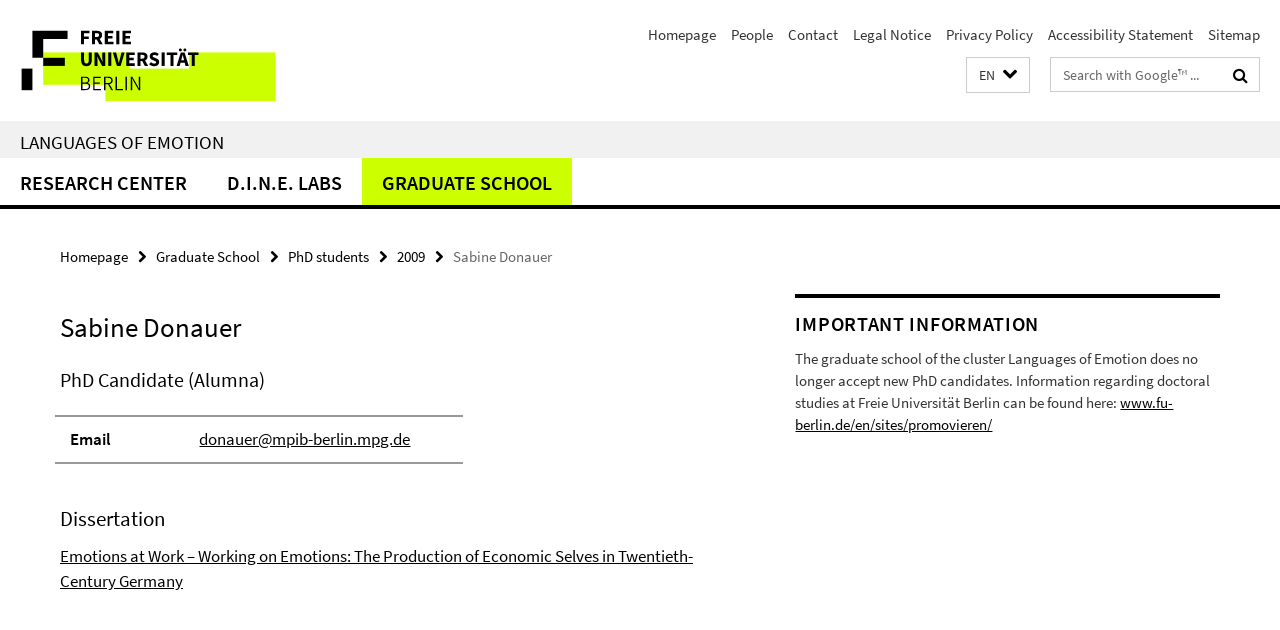

--- FILE ---
content_type: text/html; charset=utf-8
request_url: http://www.loe.fu-berlin.de/en/index.html?comp=navbar&irq=1&pm=0
body_size: 1468
content:
<!-- BEGIN Fragment default/26011920/navbar-wrapper/14621720/1607512620/?223628:1800 -->
<!-- BEGIN Fragment default/26011920/navbar/8597c8b36541d56068df85f936603b6f3f58b0af/?212602:86400 -->
<nav class="main-nav-container no-print nocontent" style="display: none;"><div class="container main-nav-container-inner"><div class="main-nav-scroll-buttons" style="display:none"><div id="main-nav-btn-scroll-left" role="button"><div class="fa fa-angle-left"></div></div><div id="main-nav-btn-scroll-right" role="button"><div class="fa fa-angle-right"></div></div></div><div class="main-nav-toggle"><span class="main-nav-toggle-text">Menu</span><span class="main-nav-toggle-icon"><span class="line"></span><span class="line"></span><span class="line"></span></span></div><ul class="main-nav level-1" id="fub-main-nav"><li class="main-nav-item level-1 has-children" data-index="0" data-menu-item-path="/en/zentrum" data-menu-shortened="0" id="main-nav-item-zentrum"><a class="main-nav-item-link level-1" href="/en/zentrum/index.html">Research center</a><div class="icon-has-children"><div class="fa fa-angle-right"></div><div class="fa fa-angle-down"></div><div class="fa fa-angle-up"></div></div><div class="container main-nav-parent level-2" style="display:none"><a class="main-nav-item-link level-1" href="/en/zentrum/index.html"><span>Overview Research center</span></a></div><ul class="main-nav level-2"><li class="main-nav-item level-2 has-children" data-menu-item-path="/en/zentrum/forschung"><a class="main-nav-item-link level-2" href="/en/zentrum/forschung/index.html">Research</a><div class="icon-has-children"><div class="fa fa-angle-right"></div><div class="fa fa-angle-down"></div><div class="fa fa-angle-up"></div></div><ul class="main-nav level-3"><li class="main-nav-item level-3 has-children" data-menu-item-path="/en/zentrum/forschung/laufend"><a class="main-nav-item-link level-3" href="/en/zentrum/forschung/laufend/index.html">Current projects</a><div class="icon-has-children"><div class="fa fa-angle-right"></div><div class="fa fa-angle-down"></div><div class="fa fa-angle-up"></div></div><ul class="main-nav level-4"><li class="main-nav-item level-4 " data-menu-item-path="/en/zentrum/forschung/laufend/eingeworben"><a class="main-nav-item-link level-4" href="/en/zentrum/forschung/laufend/eingeworben/index.html">Externally funded projects</a></li><li class="main-nav-item level-4 " data-menu-item-path="/en/zentrum/forschung/laufend/nwg"><a class="main-nav-item-link level-4" href="/en/zentrum/forschung/laufend/nwg/index.html">Junior research groups</a></li></ul></li><li class="main-nav-item level-3 " data-menu-item-path="/en/zentrum/forschung/abgeschlossen"><a class="main-nav-item-link level-3" href="/en/zentrum/forschung/abgeschlossen/index.html">Closed projects</a></li></ul></li><li class="main-nav-item level-2 " data-menu-item-path="/en/zentrum/publikationen"><a class="main-nav-item-link level-2" href="/en/zentrum/publikationen/index.html">Publications</a></li><li class="main-nav-item level-2 " data-menu-item-path="/en/zentrum/partner"><a class="main-nav-item-link level-2" href="/en/zentrum/partner/index.html">Partners</a></li></ul></li><li class="main-nav-item level-1 has-children" data-index="1" data-menu-item-path="/en/dine" data-menu-shortened="0" id="main-nav-item-dine"><a class="main-nav-item-link level-1" href="/en/dine/index.html">D.I.N.E. Labs</a><div class="icon-has-children"><div class="fa fa-angle-right"></div><div class="fa fa-angle-down"></div><div class="fa fa-angle-up"></div></div><div class="container main-nav-parent level-2" style="display:none"><a class="main-nav-item-link level-1" href="/en/dine/index.html"><span>Overview D.I.N.E. Labs</span></a></div><ul class="main-nav level-2"><li class="main-nav-item level-2 has-children" data-menu-item-path="/en/dine/labs"><a class="main-nav-item-link level-2" href="/en/dine/labs/index.html">Labs</a><div class="icon-has-children"><div class="fa fa-angle-right"></div><div class="fa fa-angle-down"></div><div class="fa fa-angle-up"></div></div><ul class="main-nav level-3"><li class="main-nav-item level-3 " data-menu-item-path="/en/dine/labs/fmri"><a class="main-nav-item-link level-3" href="/en/dine/labs/fmri/index.html">fMRILAB</a></li><li class="main-nav-item level-3 " data-menu-item-path="/en/dine/labs/eeg"><a class="main-nav-item-link level-3" href="/en/dine/labs/eeg/index.html">EEGLAB</a></li><li class="main-nav-item level-3 " data-menu-item-path="/en/dine/labs/eye"><a class="main-nav-item-link level-3" href="/en/dine/labs/eye/index.html">EYELAB</a></li><li class="main-nav-item level-3 " data-menu-item-path="/en/dine/labs/tms"><a class="main-nav-item-link level-3" href="/en/dine/labs/tms/index.html">MAGSTIMLAB</a></li><li class="main-nav-item level-3 " data-menu-item-path="/en/dine/labs/sim"><a class="main-nav-item-link level-3" href="/en/dine/labs/sim/index.html">SIMLAB</a></li><li class="main-nav-item level-3 " data-menu-item-path="/en/dine/labs/nirs"><a class="main-nav-item-link level-3" href="/en/dine/labs/nirs/index.html">NIRSLAB</a></li></ul></li><li class="main-nav-item level-2 has-children" data-menu-item-path="/en/dine/people"><a class="main-nav-item-link level-2" href="/en/dine/people/index.html">People</a><div class="icon-has-children"><div class="fa fa-angle-right"></div><div class="fa fa-angle-down"></div><div class="fa fa-angle-up"></div></div><ul class="main-nav level-3"><li class="main-nav-item level-3 " data-menu-item-path="/en/dine/people/directors"><a class="main-nav-item-link level-3" href="/en/dine/people/directors/index.html">Board of directors</a></li><li class="main-nav-item level-3 " data-menu-item-path="/en/dine/people/staff"><a class="main-nav-item-link level-3" href="/en/dine/people/staff/index.html">Staff</a></li></ul></li><li class="main-nav-item level-2 " data-menu-item-path="/en/dine/user_club"><a class="main-nav-item-link level-2" href="/en/dine/user_club/index.html">User Club</a></li><li class="main-nav-item level-2 has-children" data-menu-item-path="/en/dine/inside"><a class="main-nav-item-link level-2" href="/en/dine/inside/index.html">Inside D.I.N.E.</a><div class="icon-has-children"><div class="fa fa-angle-right"></div><div class="fa fa-angle-down"></div><div class="fa fa-angle-up"></div></div><ul class="main-nav level-3"><li class="main-nav-item level-3 " data-menu-item-path="/en/dine/inside/labor"><a class="main-nav-item-link level-3" href="/en/dine/inside/labor/index.html">D.I.N.E. Labs</a></li><li class="main-nav-item level-3 " data-menu-item-path="/en/dine/inside/eroeffnung"><a class="main-nav-item-link level-3" href="/en/dine/inside/eroeffnung/index.html">D.I.N.E.- Inauguration</a></li><li class="main-nav-item level-3 " data-menu-item-path="/en/dine/inside/bau"><a class="main-nav-item-link level-3" href="/en/dine/inside/bau/index.html">Building the D.I.N.E.</a></li></ul></li><li class="main-nav-item level-2 " data-menu-item-path="/en/dine/contact"><a class="main-nav-item-link level-2" href="/en/dine/contact/index.html">Contact</a></li></ul></li><li class="main-nav-item level-1 has-children" data-index="2" data-menu-item-path="/en/graduiertenschule" data-menu-shortened="0" id="main-nav-item-graduiertenschule"><a class="main-nav-item-link level-1" href="/en/graduiertenschule/index.html">Graduate School</a><div class="icon-has-children"><div class="fa fa-angle-right"></div><div class="fa fa-angle-down"></div><div class="fa fa-angle-up"></div></div><div class="container main-nav-parent level-2" style="display:none"><a class="main-nav-item-link level-1" href="/en/graduiertenschule/index.html"><span>Overview Graduate School</span></a></div><ul class="main-nav level-2"><li class="main-nav-item level-2 " data-menu-item-path="/en/graduiertenschule/leitung"><a class="main-nav-item-link level-2" href="/en/graduiertenschule/leitung/index.html">Director</a></li><li class="main-nav-item level-2 has-children" data-menu-item-path="/en/graduiertenschule/projekte"><a class="main-nav-item-link level-2" href="/en/graduiertenschule/projekte/index.html">PhD projects</a><div class="icon-has-children"><div class="fa fa-angle-right"></div><div class="fa fa-angle-down"></div><div class="fa fa-angle-up"></div></div><ul class="main-nav level-3"><li class="main-nav-item level-3 " data-menu-item-path="/en/graduiertenschule/projekte/2011"><a class="main-nav-item-link level-3" href="/en/graduiertenschule/projekte/2011/index.html">2011</a></li><li class="main-nav-item level-3 " data-menu-item-path="/en/graduiertenschule/projekte/2010"><a class="main-nav-item-link level-3" href="/en/graduiertenschule/projekte/2010/index.html">2010</a></li><li class="main-nav-item level-3 " data-menu-item-path="/en/graduiertenschule/projekte/2009"><a class="main-nav-item-link level-3" href="/en/graduiertenschule/projekte/2009/index.html">2009</a></li><li class="main-nav-item level-3 " data-menu-item-path="/en/graduiertenschule/projekte/2008"><a class="main-nav-item-link level-3" href="/en/graduiertenschule/projekte/2008/index.html">2008</a></li></ul></li><li class="main-nav-item level-2 has-children" data-menu-item-path="/en/graduiertenschule/doktoranden"><a class="main-nav-item-link level-2" href="/en/graduiertenschule/doktoranden/index.html">PhD students</a><div class="icon-has-children"><div class="fa fa-angle-right"></div><div class="fa fa-angle-down"></div><div class="fa fa-angle-up"></div></div><ul class="main-nav level-3"><li class="main-nav-item level-3 " data-menu-item-path="/en/graduiertenschule/doktoranden/2011"><a class="main-nav-item-link level-3" href="/en/graduiertenschule/doktoranden/2011/index.html">2011</a></li><li class="main-nav-item level-3 " data-menu-item-path="/en/graduiertenschule/doktoranden/2010"><a class="main-nav-item-link level-3" href="/en/graduiertenschule/doktoranden/2010/index.html">2010</a></li><li class="main-nav-item level-3 " data-menu-item-path="/en/graduiertenschule/doktoranden/2009"><a class="main-nav-item-link level-3" href="/en/graduiertenschule/doktoranden/2009/index.html">2009</a></li><li class="main-nav-item level-3 " data-menu-item-path="/en/graduiertenschule/doktoranden/2008"><a class="main-nav-item-link level-3" href="/en/graduiertenschule/doktoranden/2008/index.html">2008</a></li></ul></li></ul></li></ul></div><div class="main-nav-flyout-global"><div class="container"></div><button id="main-nav-btn-flyout-close" type="button"><div id="main-nav-btn-flyout-close-container"><i class="fa fa-angle-up"></i></div></button></div></nav><script type="text/javascript">$(document).ready(function () { Luise.Navigation.init(); });</script><!-- END Fragment default/26011920/navbar/8597c8b36541d56068df85f936603b6f3f58b0af/?212602:86400 -->
<!-- END Fragment default/26011920/navbar-wrapper/14621720/1607512620/?223628:1800 -->
